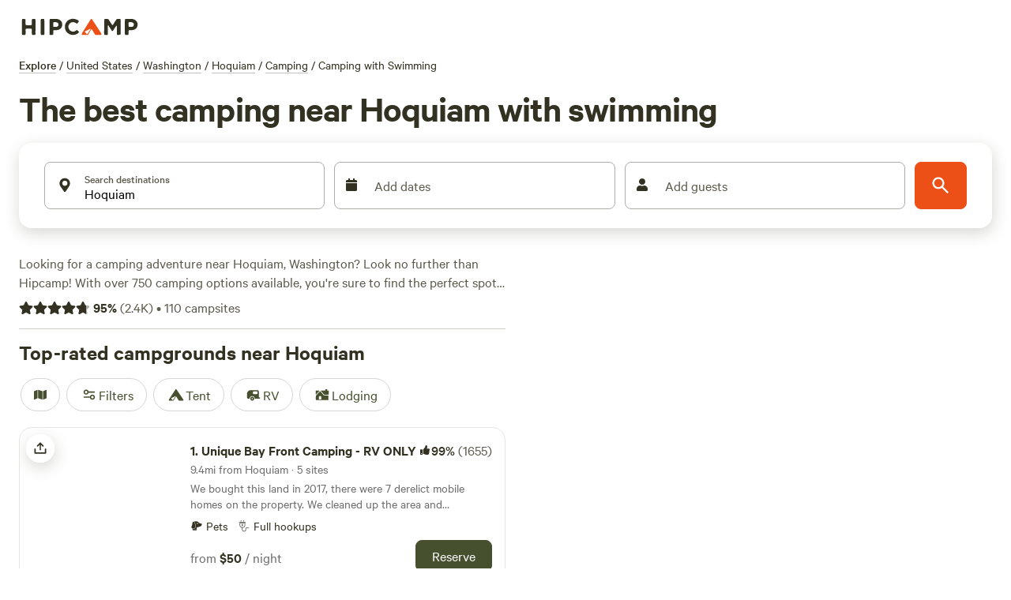

--- FILE ---
content_type: application/javascript; charset=utf-8
request_url: https://www.hipcamp.com/_next/static/PTA5mDNVPDQ50o4EOY5eT/_buildManifest.js?dpl=dpl_139bZjeFdaCu2G3eAthM3yhZeKPi
body_size: 4428
content:
self.__BUILD_MANIFEST=function(s,e,a,c,t,n,i,d,r,o,u,h,b,p,l,k,f,j,g,m,I,v,_,w,A,U,S,x,L,B,C,G,P,q,y,T,F,D,E,M,N,z,H,J,K,O,Q,R,V,W,X,Y,Z,$,ss,se,sa,sc,st,sn,si,sd,sr,so,su,sh,sb,sp,sl,sk,sf,sj,sg,sm,sI,sv,s_,sw,sA,sU,sS,sx,sL){return{__rewrites:{afterFiles:[],beforeFiles:[{has:c,source:"/:nextInternalLocale(__default|en\\-US|en\\-CA|en\\-AU|en\\-GB)/api/:path*",destination:c},{has:c,source:"/:nextInternalLocale(__default|en\\-US|en\\-CA|en\\-AU|en\\-GB)/coolcamping/hostmigration",destination:sp},{has:c,source:"/:nextInternalLocale(__default|en\\-US|en\\-CA|en\\-AU|en\\-GB)/coolcamping/campermigration",destination:sp},{has:c,source:"/:nextInternalLocale(__default|en\\-US|en\\-CA|en\\-AU|en\\-GB)/magic",destination:"/:nextInternalLocale/c/magic"}],fallback:[{has:c,source:"/:nextInternalLocale(__default|en\\-US|en\\-CA|en\\-AU|en\\-GB)/onboarding/:info*",destination:"/:nextInternalLocale/listing-configuration/:info*"},{has:c,source:"/:nextInternalLocale(__default|en\\-US|en\\-CA|en\\-AU|en\\-GB)/graphql",destination:c},{has:c,source:"/:nextInternalLocale(__default|en\\-US|en\\-CA|en\\-AU|en\\-GB)/packs/:path*",destination:c},{has:c,source:"/:nextInternalLocale(__default|en\\-US|en\\-CA|en\\-AU|en\\-GB)/assets/:path*",destination:c},{has:c,source:"/:nextInternalLocale(__default|en\\-US|en\\-CA|en\\-AU|en\\-GB)/journal",destination:c},{has:c,source:"/:nextInternalLocale(__default|en\\-US|en\\-CA|en\\-AU|en\\-GB)/journal/wp-content/:path*",destination:c},{has:c,source:"/:nextInternalLocale(__default|en\\-US|en\\-CA|en\\-AU|en\\-GB)/journal/wp-admin/:path*",destination:c},{has:c,source:"/:nextInternalLocale(__default|en\\-US|en\\-CA|en\\-AU|en\\-GB)/journal/wp-includes/:path*",destination:c},{has:c,source:"/:nextInternalLocale(__default|en\\-US|en\\-CA|en\\-AU|en\\-GB)/journal/sitemap.xml",destination:c},{has:c,source:"/:nextInternalLocale(__default|en\\-US|en\\-CA|en\\-AU|en\\-GB)/journal/default-sitemap.xml",destination:c},{has:c,source:"/:nextInternalLocale(__default|en\\-US|en\\-CA|en\\-AU|en\\-GB)/journal/addl-sitemap.xml",destination:c},{has:c,source:"/:nextInternalLocale(__default|en\\-US|en\\-CA|en\\-AU|en\\-GB)/journal/post-sitemap.xml",destination:c},{has:c,source:"/:nextInternalLocale(__default|en\\-US|en\\-CA|en\\-AU|en\\-GB)/journal/page-sitemap.xml",destination:c},{has:c,source:"/:nextInternalLocale(__default|en\\-US|en\\-CA|en\\-AU|en\\-GB)/journal/category-sitemap.xml",destination:c},{has:c,source:"/:nextInternalLocale(__default|en\\-US|en\\-CA|en\\-AU|en\\-GB)/journal/post_tag-sitemap.xml",destination:c},{has:c,source:"/:nextInternalLocale(__default|en\\-US|en\\-CA|en\\-AU|en\\-GB)/journal/:path*",destination:c},{has:c,source:"/:nextInternalLocale(__default|en\\-US|en\\-CA|en\\-AU|en\\-GB)/backcountry",destination:c},{has:c,source:"/:nextInternalLocale(__default|en\\-US|en\\-CA|en\\-AU|en\\-GB)/backcountry/:path*",destination:c},{has:c,source:"/:nextInternalLocale(__default|en\\-US|en\\-CA|en\\-AU|en\\-GB)/sitemaps/v2/:object",destination:c},{has:c,source:"/__default/:path*",destination:c},{has:c,source:"/:locale/:path*",destination:c}]},"/":[b,s,a,t,o,h,p,j,_,g,w,A,S,X,e,i,n,r,d,u,l,k,m,U,I,sl,v,"static/chunks/pages/index-ac1d14e46ccf83df.js"],"/404":["static/chunks/pages/404-bbdb7c22aeb9a218.js"],"/500":["static/chunks/pages/500-2722e7f9df597705.js"],"/_error":["static/chunks/pages/_error-0754a1ffe2702a1b.js"],"/add_a_review":[b,s,a,t,o,sk,e,i,n,r,d,u,l,k,I,y,"static/chunks/pages/add_a_review-2e24fb1a4f699515.js"],"/alerts":[b,s,a,t,o,h,f,p,j,_,g,w,A,x,C,e,i,n,r,d,u,l,k,m,U,I,v,"static/chunks/pages/alerts-b23301c12f08b48a.js"],"/alerts/[id]":[b,s,a,t,o,h,p,j,L,_,g,w,A,x,H,B,C,e,i,n,r,d,u,l,k,m,U,I,sf,"static/chunks/pages/alerts/[id]-d11d81ff2a09233f.js"],"/bookings/[id]/modifications/extras":[s,a,t,o,sj,"static/chunks/3617-c1c0166e71b535fc.js",e,i,n,r,d,u,"static/chunks/pages/bookings/[id]/modifications/extras-6bfcf4c5715c6ece.js"],"/bookings/[id]/refund_request":[sg,"static/chunks/pages/bookings/[id]/refund_request-d188fdfed9936633.js"],"/bookings/[id]/support":[sg,"static/chunks/pages/bookings/[id]/support-45bff30de3c1acd0.js"],"/c/magic":[s,a,t,o,x,C,e,i,n,r,d,u,"static/chunks/pages/c/magic-99f9fbbaee638cdf.js"],"/camper_review/new/[reviewableType]/[reviewableId]":[s,Y,"static/chunks/pages/camper_review/new/[reviewableType]/[reviewableId]-463c913af1f5ee9d.js"],"/camper_reviews/error":[e,"static/chunks/pages/camper_reviews/error-c777dbed6ec644d2.js"],"/camper_reviews/[reviewId]":[b,"static/chunks/11100001-227c915092d0091f.js",s,a,t,j,_,sk,"static/chunks/2666-0ec035e781d9d939.js","static/chunks/5700-5a9cec36bead9e4d.js",e,r,l,k,Y,"static/chunks/1089-6006b18626d901ab.js","static/chunks/pages/camper_reviews/[reviewId]-4e8e8e71160b82c7.js"],"/camper_reviews/[reviewId]/feedback":["static/chunks/pages/camper_reviews/[reviewId]/feedback-dc032a39194e1e27.js"],"/camper_reviews/[reviewId]/qualities":["static/chunks/pages/camper_reviews/[reviewId]/qualities-9218babead9d0ff9.js"],"/camper_reviews/[reviewId]/review":["static/chunks/pages/camper_reviews/[reviewId]/review-fbd75165977fe113.js"],"/camper_reviews/[reviewId]/success":["static/chunks/pages/camper_reviews/[reviewId]/success-391a97ed96a7b93f.js"],"/campground/[maskedId]/photos":[s,a,h,f,p,e,E,sm,v,"static/chunks/pages/campground/[maskedId]/photos-6a8bc28ad523909a.js"],"/campground/[maskedId]/reviews/[[...reviewId]]":[s,a,t,h,f,p,Z,e,E,$,ss,v,"static/chunks/pages/campground/[maskedId]/reviews/[[...reviewId]]-740fbf934db2fd78.js"],"/campground/[...campgroundParams]":[b,G,s,a,t,o,h,f,p,j,L,_,g,w,A,S,x,J,K,B,C,M,T,se,e,n,r,u,l,k,m,U,I,y,N,sI,"static/css/65e557555a923692.css","static/chunks/pages/campground/[...campgroundParams]-a10f6d1fb64c6e4a.js"],"/checkouts/[id]":[s,a,t,o,e,i,n,r,d,u,"static/chunks/pages/checkouts/[id]-3b3c554fc9f53e2f.js"],"/checkouts/[id]/extras":[s,a,t,o,h,x,O,sj,"static/chunks/5640-1de2dff6c6f8f8ab.js",e,i,n,r,d,u,Q,sa,"static/chunks/pages/checkouts/[id]/extras-1f96d42a98b16276.js"],"/checkouts/[id]/payment":[s,a,t,o,h,x,O,sv,"static/chunks/4229-9c1643678f459a35.js",e,i,n,r,d,u,Q,sa,"static/chunks/pages/checkouts/[id]/payment-854aebd4edcd5377.js"],"/checkouts/[id]/processing":[s,a,t,o,h,x,O,e,i,n,r,d,u,Q,sa,"static/chunks/pages/checkouts/[id]/processing-6b1551b7fd6b615c.js"],"/checkouts/[id]/sign-up":[s,a,t,o,h,x,O,e,i,n,r,d,u,Q,"static/chunks/pages/checkouts/[id]/sign-up-5a06d9c88af506a5.js"],"/collections":[b,s,a,t,o,g,"static/chunks/7143-8cbaf6a1d3d0a86e.js",e,i,n,r,d,u,l,k,m,I,"static/chunks/pages/collections-889902b32a9c5703.js"],"/collections/camping/[slug]":[b,s,a,t,o,h,f,p,j,_,g,w,A,F,S,T,e,i,n,r,d,u,l,k,m,U,I,D,v,"static/chunks/pages/collections/camping/[slug]-b0be84c717115f28.js"],"/d/[[...discoverParams]]":[b,"static/chunks/2619eb1e-0931457bb65537fd.js",s,a,t,o,h,f,p,j,_,g,w,A,F,S,x,B,C,T,e,i,n,r,u,l,k,m,U,I,D,N,R,sc,sI,v,"static/chunks/pages/d/[[...discoverParams]]-290f16656f5c1c85.js"],"/dashboard/bookings":[s,a,t,"static/chunks/970-1e17b9320a04fdb5.js",e,i,n,d,P,"static/chunks/pages/dashboard/bookings-2959dc3c2c1a54ff.js"],"/dashboard/discounts":[G,s,a,t,J,K,V,q,se,st,s_,e,i,n,d,P,sw,"static/css/bd8109712aba7de0.css","static/chunks/pages/dashboard/discounts-9fd868fe273fb3b6.js"],"/dashboard/properties/edit":["static/chunks/pages/dashboard/properties/edit-fbde11786b5dba1e.js"],"/dashboard/properties/overview":["static/chunks/pages/dashboard/properties/overview-776caab92dd5dd15.js"],"/dashboard/properties/[landId]/overview":[s,a,t,z,q,sn,e,i,n,d,P,W,si,"static/chunks/pages/dashboard/properties/[landId]/overview-c4fe39ce83af006e.js"],"/dashboard/properties/[landId]/sites/[status]":[s,a,t,z,q,sn,e,i,n,d,P,W,si,"static/chunks/pages/dashboard/properties/[landId]/sites/[status]-1fe5dd7e1a1e5564.js"],"/dashboard/properties/[landId]/sites/[[...slug]]":[s,a,t,z,q,sn,e,i,n,d,P,W,si,"static/chunks/pages/dashboard/properties/[landId]/sites/[[...slug]]-d8fe31897175458d.js"],"/dashboard/properties/[landId]/[layout]/[[...sectionInfo]]":[b,G,"static/chunks/1bfc9850-12cbc84271fe5a76.js","static/chunks/210f95f9-455cef075e7ae588.js",s,a,t,L,J,K,B,V,q,se,sd,st,s_,sv,"static/css/4097a808b8a5e9bd.css","static/chunks/788-656a8b4ad9d46f1e.js",e,i,n,r,d,l,k,sr,so,"static/chunks/pages/dashboard/properties/[landId]/[layout]/[[...sectionInfo]]-4915434c888bf324.js"],"/dashboard/scheduled_messages":[s,a,t,q,e,i,n,d,P,"static/chunks/pages/dashboard/scheduled_messages-6e55e552e41e0cc1.js"],"/dashboard/sites":["static/chunks/pages/dashboard/sites-035fcc3d7e57fb17.js"],"/dashboard/sites/edit":["static/chunks/pages/dashboard/sites/edit-a5a845c20ffcaf8e.js"],"/dashboard/sites/[listingId]/edit":[b,s,a,t,j,L,B,q,sd,e,i,n,d,sr,P,W,so,sA,"static/chunks/pages/dashboard/sites/[listingId]/edit-aa20ec7f71b60801.js"],"/dashboard/sites/[listingId]/new":[b,s,a,t,j,L,B,q,sd,e,i,n,d,sr,P,W,so,sA,"static/chunks/pages/dashboard/sites/[listingId]/new-03c39a70a8cb4a35.js"],"/inbox/[[...conversationId]]":[s,a,t,o,V,st,"static/chunks/3258-d1bdd64c7942d325.js",e,i,n,r,d,u,P,sw,"static/chunks/pages/inbox/[[...conversationId]]-242d55a58fd6897a.js"],"/land/[landIdSegments]":[b,G,s,a,t,o,h,f,p,j,_,g,w,A,F,S,J,K,z,H,V,su,sU,M,"static/chunks/5429-938cadeb4086558f.js",X,e,n,r,u,l,k,m,U,I,D,sS,y,sc,"static/css/5475b1536f869441.css","static/chunks/pages/land/[landIdSegments]-ebd58671686c60d3.js"],"/land/[landIdSegments]/photos/categories":[s,a,h,f,p,S,H,"static/chunks/6548-e35b1363b181a5ec.js",e,E,"static/css/3ef839e7cca05e89.css","static/chunks/pages/land/[landIdSegments]/photos/categories-fbd49f6e7bcd6867.js"],"/land/[landIdSegments]/reviews/[[...reviewId]]":[s,a,t,h,f,p,S,Z,e,E,$,ss,v,"static/chunks/pages/land/[landIdSegments]/reviews/[[...reviewId]]-a8b728d53fc2a8c6.js"],"/land/[landIdSegments]/sites/[siteId]":[b,G,s,a,t,o,h,f,p,j,_,g,w,A,F,S,J,K,z,H,V,su,sU,M,e,n,r,u,l,k,m,U,D,sS,"static/css/d6050077ed58ccf2.css","static/chunks/pages/land/[landIdSegments]/sites/[siteId]-3c9caf7c2dac8091.js"],"/land/[landIdSegments]/sites/[siteId]/photos":[s,a,h,f,p,S,e,E,sm,v,"static/chunks/pages/land/[landIdSegments]/sites/[siteId]/photos-98c8667fa7b43ae2.js"],"/lists":[s,a,t,o,e,i,n,r,d,u,"static/chunks/3992-19af36bb6f546272.js",sx,"static/chunks/pages/lists-84c4ad816cbdfae4.js"],"/lists/alerts":[s,a,t,o,"static/chunks/4070-65436bda14ea06a5.js",e,i,n,r,d,u,sx,"static/chunks/pages/lists/alerts-d9e3b14ede97b536.js"],"/lists/[savedListId]":[b,G,s,a,t,o,h,f,p,j,L,_,g,w,A,F,B,M,e,i,n,r,d,u,l,k,m,U,I,D,y,sh,sL,v,"static/chunks/pages/lists/[savedListId]-70580f7c49083cc0.js"],"/maintenance":["static/chunks/pages/maintenance-78d8dbb15ab82500.js"],"/national-park/[[...publicAreaParams]]":[b,s,a,t,o,h,f,p,j,_,g,w,A,S,x,C,T,e,i,n,r,d,u,l,k,m,U,I,N,R,sb,v,"static/chunks/pages/national-park/[[...publicAreaParams]]-1cc2935ac5973fc2.js"],"/near-me/robot/[filter]":[b,s,a,t,o,h,p,j,_,g,w,A,S,e,i,n,r,d,u,l,k,m,U,I,v,"static/chunks/pages/near-me/robot/[filter]-a7c37f64f37cd317.js"],"/near-me/[filter]":[b,s,a,t,o,h,f,p,j,_,g,w,A,S,x,C,T,e,i,n,r,d,u,l,k,m,U,I,N,R,sc,v,"static/chunks/pages/near-me/[filter]-3618b0478840a9f2.js"],"/p/[maskedId]/review":[s,"static/chunks/7961-923bb18c379e3c39.js",e,Y,"static/chunks/pages/p/[maskedId]/review-99d1842f5445114b.js"],"/p/[maskedId]/reviews/[[...reviewId]]":[s,a,t,h,f,p,Z,e,E,$,ss,v,"static/chunks/pages/p/[maskedId]/reviews/[[...reviewId]]-aa93aa999c544140.js"],"/p/[[...publicLandParams]]":[b,s,a,t,o,h,f,p,j,_,g,w,A,S,x,C,T,e,i,n,r,d,u,l,k,m,U,I,N,R,sb,v,"static/chunks/pages/p/[[...publicLandParams]]-9128aa72f9529ac8.js"],"/places/[[...poiParams]]":[b,s,a,t,o,h,p,j,L,_,g,w,A,H,B,X,e,i,n,r,d,u,l,k,m,U,I,y,sf,"static/chunks/pages/places/[[...poiParams]]-99239f80f6e636de.js"],"/question/[questionIdSegments]":[s,a,t,o,x,C,"static/chunks/8612-938994c4a291f851.js",e,i,n,r,d,u,"static/chunks/pages/question/[questionIdSegments]-ce052618e0441773.js"],"/reservations/[id]":[s,a,t,L,n,"static/chunks/pages/reservations/[id]-e293b790d504ff0b.js"],"/reservations/[id]/confirmation":[G,s,h,e,"static/chunks/pages/reservations/[id]/confirmation-ce674292e57856e4.js"],"/reservations/[id]/invite":[s,a,t,o,h,x,O,e,i,n,r,d,u,Q,"static/chunks/pages/reservations/[id]/invite-e2c23bc399492f88.js"],"/saves":[b,G,s,a,t,o,h,f,p,j,L,_,g,w,A,F,B,M,e,i,n,r,d,u,l,k,m,U,I,D,y,sh,sL,v,"static/chunks/pages/saves-0a23a27fcf310a2e.js"],"/search/[[...merchandisedSlug]]":[b,G,s,a,t,o,h,f,p,L,g,F,S,B,su,"static/chunks/352-67e8c391384a1ec1.js",e,i,n,r,d,u,l,k,m,I,D,y,sh,v,"static/chunks/pages/search/[[...merchandisedSlug]]-d520c56378e3174c.js"],"/sitemap":[s,a,t,o,e,i,n,r,d,u,sl,"static/chunks/pages/sitemap-9990f390d266f2d6.js"],"/state-park/[[...publicAreaParams]]":[b,s,a,t,o,h,f,p,j,_,g,w,A,S,x,C,T,e,i,n,r,d,u,l,k,m,U,I,N,R,sb,v,"static/chunks/pages/state-park/[[...publicAreaParams]]-90da0548f5ae9fa6.js"],"/trip-stories/[uuid]":[b,s,f,p,L,z,B,M,"static/chunks/3503-1076e4da73225970.js",e,n,r,l,k,"static/chunks/5547-e15a4e8db41c9ffa.js","static/chunks/7885-697fa528df4f9fef.js",v,"static/chunks/pages/trip-stories/[uuid]-8002f626d261cb14.js"],sortedPages:["/","/404","/500","/_app","/_error","/add_a_review","/alerts","/alerts/[id]","/bookings/[id]/modifications/extras","/bookings/[id]/refund_request","/bookings/[id]/support","/c/magic","/camper_review/new/[reviewableType]/[reviewableId]","/camper_reviews/error","/camper_reviews/[reviewId]","/camper_reviews/[reviewId]/feedback","/camper_reviews/[reviewId]/qualities","/camper_reviews/[reviewId]/review","/camper_reviews/[reviewId]/success","/campground/[maskedId]/photos","/campground/[maskedId]/reviews/[[...reviewId]]","/campground/[...campgroundParams]","/checkouts/[id]","/checkouts/[id]/extras","/checkouts/[id]/payment","/checkouts/[id]/processing","/checkouts/[id]/sign-up","/collections","/collections/camping/[slug]","/d/[[...discoverParams]]","/dashboard/bookings","/dashboard/discounts","/dashboard/properties/edit","/dashboard/properties/overview","/dashboard/properties/[landId]/overview","/dashboard/properties/[landId]/sites/[status]","/dashboard/properties/[landId]/sites/[[...slug]]","/dashboard/properties/[landId]/[layout]/[[...sectionInfo]]","/dashboard/scheduled_messages","/dashboard/sites","/dashboard/sites/edit","/dashboard/sites/[listingId]/edit","/dashboard/sites/[listingId]/new","/inbox/[[...conversationId]]","/land/[landIdSegments]","/land/[landIdSegments]/photos/categories","/land/[landIdSegments]/reviews/[[...reviewId]]","/land/[landIdSegments]/sites/[siteId]","/land/[landIdSegments]/sites/[siteId]/photos","/lists","/lists/alerts","/lists/[savedListId]","/maintenance","/national-park/[[...publicAreaParams]]","/near-me/robot/[filter]","/near-me/[filter]","/p/[maskedId]/review","/p/[maskedId]/reviews/[[...reviewId]]","/p/[[...publicLandParams]]","/places/[[...poiParams]]","/question/[questionIdSegments]","/reservations/[id]","/reservations/[id]/confirmation","/reservations/[id]/invite","/saves","/search/[[...merchandisedSlug]]","/sitemap","/state-park/[[...publicAreaParams]]","/trip-stories/[uuid]"]}}("static/chunks/5675-983da07b60ada369.js","static/chunks/9279-3e0cfe3dd2acbc77.js","static/chunks/9962-310de7f246b5a4bc.js",void 0,"static/chunks/992-9823bc22597aeeeb.js","static/chunks/5670-7652d7b7fe831648.js","static/chunks/5452-9edb0484254eb187.js","static/chunks/5921-68ef6305d23e0bc1.js","static/chunks/5993-7316aace76ab36f9.js","static/chunks/279-067a1fa8bf4a601d.js","static/chunks/6725-80a6d7e498053cae.js","static/chunks/6718-22c7b80e2064b4b7.js","static/chunks/2c796e83-4e81635b01c1661d.js","static/chunks/198-b9feb28e2a2a0df1.js","static/chunks/9237-f8926640bc5c1c44.js","static/chunks/6592-93b91651f248595b.js","static/chunks/7557-cbadc364e81af259.js","static/chunks/5903-e0bbabb2301aae50.js","static/chunks/7352-eee27a4a6e05442f.js","static/chunks/4548-94852a492d6bb154.js","static/chunks/7982-f545995e46173cb8.js","static/css/ae4ed9c503fd1e33.css","static/chunks/2721-df6db4a8a8f8a008.js","static/chunks/3046-16834918b27d47f0.js","static/chunks/2586-8fa4051d2234fb91.js","static/chunks/3362-c234a2e5ec9b64c9.js","static/chunks/7634-4137ffe087a99ad6.js","static/chunks/8234-21338effbde07a96.js","static/chunks/3403-32144c928e0747d2.js","static/css/355e76aeb35a7134.css","static/chunks/2344-116d806720f20a2c.js","static/chunks/75fc9c18-a8c9805be41684e2.js","static/chunks/1005-7a81a8262564b0de.js","static/chunks/1242-5a4670ff3f451197.js","static/chunks/2622-4663ec093754f93b.js","static/chunks/1003-3197d40c71281ecf.js","static/chunks/9048-87fbf9f1f1a653d9.js","static/chunks/5922-9b6372dbeb8c7151.js","static/chunks/3401-a12316ee2c748d20.js","static/chunks/9725-4acecb3882ff2d0f.js","static/chunks/8170-c9aabaf0e377c599.js","static/chunks/2454-3cf031a9c6d6cfb0.js","static/chunks/451-74020fd05aee8764.js","static/chunks/3998-2fe858084dda4405.js","static/chunks/6089-e82bd036819f7df8.js","static/chunks/2066-121fa12101bdf926.js","static/chunks/6919-c3529dfe1209c2c4.js","static/chunks/1897-dfc6950d72fceb65.js","static/chunks/1033-c75e4c5fc583579a.js","static/chunks/9900-5503b5c7f2f85b6f.js","static/chunks/3420-80c476a4b228c217.js","static/chunks/576-a834146ae7e5509b.js","static/chunks/2943-d4d5d24fdd801577.js","static/chunks/5365-3a270d9059028a07.js","static/chunks/9603-606da5a4b28b29c2.js","static/chunks/6141-3a2e14fface429e4.js","static/chunks/7514-2dad08a30c70b367.js","static/chunks/2544-81ebd55a0211c516.js","static/chunks/254-39b99ff4728541ae.js","static/chunks/1202-4cba7931b7bd1347.js","static/chunks/6451-30d440e90cb0bc22.js","static/chunks/304-64c88938c04c6323.js","static/chunks/3402-024807c9eadd964c.js","static/chunks/9901-8aa0e9e109e01f52.js","static/chunks/6490-2a1098763549be54.js","static/chunks/1651-82201a9c7d391d63.js","static/chunks/5949-c204e5ee8c567cb4.js","/:nextInternalLocale","static/chunks/3750-a732bc60215b567e.js","static/chunks/4747-38a629e2c8d0508a.js","static/css/bc3a21510387674b.css","static/chunks/3510-0f8d7adb11d3691e.js","static/chunks/4796-521c39aa6b227cb5.js","static/chunks/4430-a19acf86ccdc03b9.js","static/chunks/655-c82834fcfc011dee.js","static/chunks/1383-084cb16f0d9e424e.js","static/chunks/7333-ae12a4ab24dd2041.js","static/chunks/8548-29d59ba1017115d0.js","static/chunks/8760-a2f1a9ea4eb8687a.js","static/chunks/8542-b3ba920ecf523eea.js","static/chunks/8655-23b685253835451c.js","static/chunks/2986-1ff3c3a6a93904c7.js","static/chunks/7283-a565e9a5c8c812cc.js"),self.__BUILD_MANIFEST_CB&&self.__BUILD_MANIFEST_CB();

--- FILE ---
content_type: application/javascript; charset=utf-8
request_url: https://www.hipcamp.com/_next/static/chunks/5867.cac2710d7d96875a.js?dpl=dpl_139bZjeFdaCu2G3eAthM3yhZeKPi
body_size: 240
content:
"use strict";(self.webpackChunk_N_E=self.webpackChunk_N_E||[]).push([[5867],{55867:function(e,r,a){a.r(r);var t=a(85893);a(80571);var s=a(60437),l=a(58114),n=a(94462),u=a(14826),c=a(55081);r.default=e=>{let{onMapClick:r,mapBorderRadius:a,mapInteractive:o,mapHeight:i,showControls:p}=e,f=(0,u.ZK)(),{deviceType:h}=(0,c.Sj)(),d=(0,n.aw)(h)||h===c.VB.TabletLarge;if(!f)return null;let{searchUrl:m,center:b,bounds:k,lands:C,publicCampgrounds:v}=f;return d?(0,t.jsx)(l.Z,{searchHrefUrl:m}):(0,t.jsx)(s.Z,{onMapClick:r,mapInteractive:o,mapHeight:i,mapZoom:8,showControls:p,lands:C,publicCampgrounds:v,center:b,bounds:k,mapBorderRadius:a,searchHrefUrl:m,staticUntilHover:!0})}}}]);